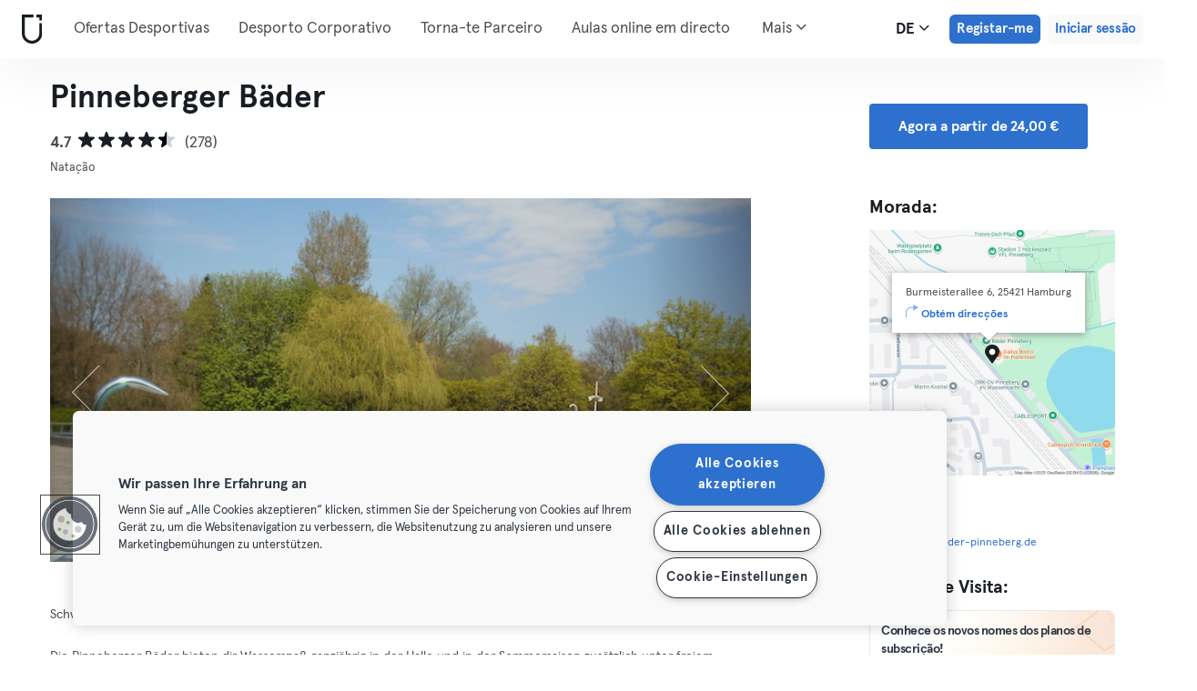

--- FILE ---
content_type: image/svg+xml
request_url: https://urbansportsclub.com/images/star-half.svg
body_size: 13
content:
<svg width="18" height="18" viewBox="0 0 18 18" fill="none" xmlns="http://www.w3.org/2000/svg">
<path d="M7.85862 1.71246C8.21784 0.606887 9.78193 0.606887 10.1412 1.71246L11.4246 5.66262C11.5853 6.15704 12.046 6.4918 12.5659 6.4918H16.7193C17.8818 6.4918 18.3651 7.97933 17.4247 8.66262L14.0645 11.1039C13.6439 11.4095 13.4679 11.9512 13.6286 12.4456L14.912 16.3957C15.2713 17.5013 14.0059 18.4207 13.0654 17.7374L9.70523 15.2961C9.28464 14.9905 8.71513 14.9905 8.29454 15.2961L4.93434 17.7374C3.99388 18.4207 2.72851 17.5013 3.08773 16.3957L4.37121 12.4456C4.53186 11.9512 4.35587 11.4095 3.93529 11.1039L0.575083 8.66262C-0.365374 7.97933 0.117957 6.4918 1.28043 6.4918H5.43387C5.95374 6.4918 6.41448 6.15704 6.57513 5.66262L7.85862 1.71246Z" fill="#CAD1DB"/>
<path fill-rule="evenodd" clip-rule="evenodd" d="M8.39647 1C8.12253 1.12959 7.89271 1.36707 7.78049 1.71246L6.49701 5.66262C6.33636 6.15704 5.87561 6.4918 5.35574 6.4918H1.2023C0.0398323 6.4918 -0.443499 7.97933 0.496958 8.66262L3.85716 11.1039C4.27775 11.4095 4.45374 11.9512 4.29309 12.4456L3.0096 16.3957C2.65038 17.5013 3.91576 18.4207 4.85621 17.7374L8.21642 15.2961C8.42674 15.1432 8.67431 15.0669 8.92188 15.0669V1L8.39647 1Z" fill="black"/>
</svg>


--- FILE ---
content_type: image/svg+xml
request_url: https://urbansportsclub.com/images/header/logo-dark.svg
body_size: -340
content:
<svg width="23" height="32" viewBox="0 0 23 32" fill="none" xmlns="http://www.w3.org/2000/svg">
<path d="M22.3944 20.8028C22.3944 26.9738 17.3682 32 11.1972 32C5.02618 32 0 26.9738 0 20.8028V0H12.7888V3.21117H3.21117V20.8028C3.21117 25.2147 6.78534 28.7888 11.1972 28.7888C15.6091 28.7888 19.1832 25.2147 19.1832 20.8028V9.60558H22.3944V20.8028ZM16 0V3.21117H19.2112V6.42234H22.4223V0H16Z" fill="#191E24"/>
</svg>
